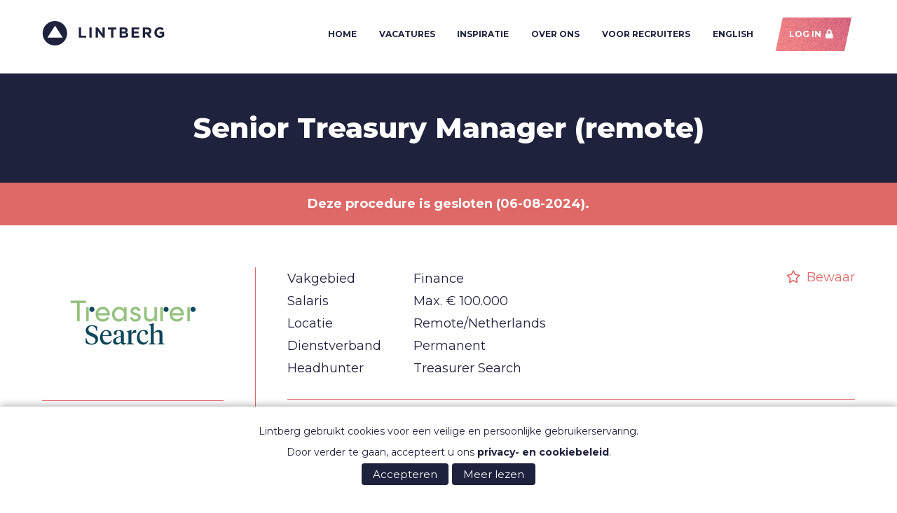

--- FILE ---
content_type: text/html
request_url: https://www.lintberg.nl/jobs/finance/senior-treasury-manager-remote-16177.html
body_size: 14897
content:
<!-- Here //--><!DOCTYPE HTML>
<!--[if lt IE 7]><html class="ie6"><![endif]-->
<!--[if IE 7]><html class="ie7"><![endif]-->
<!--[if IE 8]><html class="ie8"><![endif]-->
<!--[if gt IE 8]><!-->
<html>
<!--<![endif]-->
<head>
<meta charset="utf-8">
<title>Senior Treasury Manager (remote) (Treasurer Search)</title>

<!-- Google Tag Manager -->

<script integrity="sha256-JvWtITc2nSYmyP/v+H1EqGR5pQSGZCQHO+rXTF9ngJ8=">(function(w,d,s,l,i){w[l]=w[l]||[];w[l].push({'gtm.start':new Date().getTime(),event:'gtm.js'});var f=d.getElementsByTagName(s)[0],j=d.createElement(s),dl=l!='dataLayer'?'&l='+l:'';j.async=true;j.src='https://www.googletagmanager.com/gtm.js?id='+i+dl;f.parentNode.insertBefore(j,f);})(window,document,'script','dataLayer','GTM-MXT7W2');</script>
<!-- End Google Tag Manager -->
<meta name="viewport" content="width=device-width, initial-scale=1,maximum-scale=1.0,viewport-fit=cover" />
<link rel="preconnect" href="https://cdn.lintberg.net/" crossorigin>
<link rel="dns-prefetch" href="https://cdn.lintberg.net/" >
<style>
html, body, div, span, applet, object, iframe,
h1, h2, h3, h4, h5, h6, p, blockquote, pre,
a, abbr, acronym, address, big, cite, code,
del, dfn, em, img, ins, kbd, q, s, samp,
small, strike, strong, sub, sup, tt, var,
b, u, i, center,
dl, dt, dd, ol, ul, li,
fieldset, form, label, legend,
table, caption, tbody, tfoot, thead, tr, th, td,
article, aside, canvas, details, embed, 
figure, figcaption, footer, header, hgroup, 
menu, nav, output, ruby, section, summary,
time, mark, audio, video {
	margin: 0;
	padding: 0;
	border: 0;
	font-size: 100%;
	font: inherit;
	vertical-align: baseline;
}
/* HTML5 display-role reset for older browsers */
article, aside, details, figcaption, figure, 
footer, header, hgroup, menu, nav, section {
	display: block;
}
body {
	line-height: 1;
}
ol, ul {
	list-style: none;
}
blockquote, q {
	quotes: none;
}
blockquote:before, blockquote:after,
q:before, q:after {
	content: '';
	content: none;
}
table {
	border-collapse: collapse;
	border-spacing: 0;
}  
		
* {
  box-sizing: border-box;
}		
 
/* Main Styling */ 
 :root {font-size:62.5%;}
body {font-family: 'Montserrat', sans-serif; color:#1e223d; margin:0; padding:0; line-height:1em; }
input, textarea, button, select, button, textarea  {font-family: 'Montserrat', sans-serif; color:#1e223d;font-size:62.5%; line-height:1em;  border: 1px solid #df6967; border-radius:0 }
input:-webkit-autofill,
input:-webkit-autofill:hover, 
input:-webkit-autofill:focus, 
input:-webkit-autofill:active  {
    -webkit-box-shadow: 0 0 0 30px white inset !important; font-size:18px; font-family: 'Montserrat', sans-serif; color:#1e223d
}
select { border: 1px solid #df6967;padding: .5em; -webkit-appearance: none; border-radius:0; background: url(//cdn.lintberg.net/assets/images/angle-down-dropdown.svg) no-repeat calc(100% - 1em) 1em; background-size:1.1em 1.1em}
.row select:after { content:"V"}
button {outline: none;}

/* --- Header --- */

header { }
header h1 {font-size: 1em;line-height: 34px;text-transform: uppercase;font-weight: 700;letter-spacing: .1em;margin:1em 0 }	
header h1 a {text-indent: -9999px;background: url(//cdn.lintberg.net/assets/images/logo-lintberg.svg);background-size: 175px 35px;background-repeat: no-repeat;display: block;height: 35px;width: 175px;	}	

header { height:100%; overflow:hidden}
nav.inner { padding:2em 8em 3em 8em; vertical-align:baseline;   -webkit-transition: all 0.5s linear;
    -moz-transition: all 0.5s linear;
    -o-transition: all 0.5s linear;
    transition: all 0.5s linear;  }	
header nav {  width: 100%;}
header nav h1 { display:inline-block}
header nav ul.menu-desktop { padding:0em 1em 0em 4em;float:right}

header nav ul.menu-desktop li {display: inline;}
header nav ul.menu-desktop li a{ padding:0.5em 1.5em; color:#1e223d}
header nav ul.menu-desktop li:last-child {margin-left:2em}
header nav ul.menu-desktop li a:hover{  color:#df6967}
header .njn { background:#e57881; border-radius:1em; font-size:0.6em; color:#fff; padding:2px 4px; display:inline-block; display:none; font-family:Arial; min-width:2em; text-align:center}
header .njn { display:inline-block; position:relative;z-index:999; top:-1.2em;margin-left:-2px; ;}

.basic header nav ul.menu-desktop { padding:0em 1em 0em 3em}
.basic header nav ul.menu-desktop li a{ padding:0.5em 1.25em;}

header nav div { display:inline-block; float:right}
header nav .login { margin-top:0.75em;}
header .menu-mobile { display:none}

/* --- Header End --- */

#notifications { background:#fbf4dc;}
#notifications div { padding:1em 3em; text-align:center; font-size:1.8em; line-height:1.4em}
#notifications div em:before { content:"\f057";font-family:FontAwesome, 'Font Awesome 5 Free'; margin-right:-1em; color:#999; float:right; font-size:1.5em }

#warnings {background:#df6967;}
#warnings div {padding:1em 3em; text-align:center; font-size:1.8em; line-height:1.4em; color:#fff; font-weight:bold}


.message-container { display:none}
.message {    background: #fbf4dc;    padding: 1em;    margin: 1em 0;    text-align: center;    color: #000;    display: none;}
.inner .message {    background: none;   text-align: left; margin:0 }
.inner .message:before  {  content: "\f071" ;font-family:FontAwesome, 'Font Awesome 5 Free'; margin-right:0.5em; padding:1em 0  }
#container > .message-container, .wysiwyg .inner .message-container   { background: #fbf4dc;  }

form .error-message {}
form .error-message.error {  color:#df6967}
form ul.check-list .error-message { margin:0.5em 0}
form .radio div div.error-message { position:relative; border:0 !important; margin-top:-3.2em; margin-bottom:0.5em;margin-left:-2em;  width:160% !important; font-weight:400}
form .radio #fldTitle-error{ position:absolute}

/* --- Footer --- */

footer { padding:4em 0; }
footer  .inner {height:100%; overflow:auto}
footer p { float: right;	clear: right;	margin-top: 1em;	}	

#service-links {-moz-column-count: 2;		-moz-column-gap: 2em;		-webkit-column-count: 2;		-webkit-column-gap: 2em;		column-count: 2;		column-gap: 2em;		max-width: 50%;		float: left; 	}		
#service-links a { font-weight:bold}
	
#social-media {   float: right; margin-top:6em}
#social-media li {    float: left;    margin-left: .5em;}
#social-media a {    display: block;    background: #e57881;    width: 2em;    height: 2em;    overflow: hidden;    border: 1px solid #e57881;    color: #fff;    font-size: 1.4em;    line-height: 2em;    text-align: center;}
#social-media a:hover {background: #1e223d;   border: 1px solid #1e223d;}


/* --- Footer End --- */	


 .columns { display: flex;  width: 100%;}
 .col {  flex: 1;  }
 .inner { margin:0 auto; padding:4em 0}
 .inner {max-width:1600px; padding:0 8em}


 .inner {  min-height:30px}
 .vm { padding:6em 0; clear:both}
 .vm.inverse  {background:#1e223d}
 .vm.inverse  .inner { background:none}
 header, .vm { }
 header .inner { background:#fff}
 .content-x { background:rgba(0,0,0,0.1); display:block; min-height:30px}
 
 /* Default Big Screen */
 
a { color:#1e223d; text-decoration:none}
a:hover { color:#e57881; }
a.edit:before { content: "\f14b";}
a.close:before { content:"\f057"}

.icon:before {
    font-family: FontAwesome, 'Font Awesome 5 Free';
    padding-right: .5em;
	font-weight:600
}

strong { font-weight:600}
.inverse { color:#fff}


.ft-big-heading, #boombox h2  {  font-size:6.4rem; margin:0; line-height:0.9375em; font-weight:800}
.ft-medium-heading, .wysiwyg h1{font-size:4rem; margin:0; line-height:0.9em; font-weight:800}
.ft-small-heading,.wysiwyg h2, .wysiwyg h3,.message-box h2, .mobile-menu-cover a {font-size:3.2rem; margin:0; line-height:1em; font-weight:600}
.ft-big-text, .profile h2, #job-filter h3, #job-more h3, .wysiwyg p strong, article.headhunter h1  { font-size:2rem;  line-height:1.75em; font-weight:700}
.ft-normal-text, #boombox p, #keys p, #promo p,#job-classification, .comparison tbody td, .comparison tbody th, .wysiwyg p, .wysiwyg blockquote, .wysiwyg li, .wysiwyg address, #application,#join #error-message, div.jqi,  select, textarea, input[type=text], input[type=date], input[type=file], input[type=password],.row  , .lb-dialog p, .spotlight p.notice ,#login-box p, #profile, #profile-stats, #profile-tips, .profile .first, #candidates,  footer li,  footer p, .message, .message-box { font-size:1.8rem; line-height:1.77777777777em}
.ft-menu-item, ul.menu-desktop li a { font-size:1.4rem; margin:0; line-height:1em; text-transform:uppercase; font-weight:bold}
.ft-usp-item {font-size:1.4em; margin:0; line-height:1rem; text-transform:uppercase; font-weight:bold}

#job-description.wysiwyg h3 {margin-bottom: 1em;  font-size: 2rem; font-weight: 700;line-height: 1.777777em;}
.wysiwyg p strong { font-size:1.111111em}
.wysiwyg img { max-width:100%}

.prompt-option { margin-bottom:0.5em}
.prompt-option {text-align:center; font-size:1em;line-height:3em !important;width:auto; height:auto;min-height:2.5em; padding:0.5em 2.5em; margin-left:0.5em; display:inline-block; -webkit-transform: skewX(-12deg);  -moz-transform: skewX(-12deg);  -ms-transform: skewX(-12deg);  -o-transform: skewX(-12deg);  transform: skewX(-12deg);  background:#fff; background-size:auto; background-repeat: repeat; border:0}
.prompt-option span {color:#df6983; text-transform:uppercase; font-weight:bold; display:inline-block; -webkit-transform: skewX(12deg);  -moz-transform: skewX(12deg);  -ms-transform: skewX(12deg);  -o-transform: skewX(12deg);  transform: skewX(12deg); font-size:1.4rem}
.prompt-option:hover {-webkit-animation: gradiant-jump 1s ;-moz-animation:gradiant-jump 1s   -o-animation:gradiant-jump 1s ;  animation:gradiant-jump 1s ;} 
.prompt-option span:after { content:"\f054"; font-family:'Font Awesome 5 Free'; padding-left:0.5em;padding-right:0.5em; position:relative; display:inline-block; text-align:left; -webkit-animation: arrow-jump-out 1s ;-moz-animation:    arrow-jump-out 1s   -o-animation:arrow-jump-out 1s ;  animation:arrow-jump-out 1s;-webkit-animation-fill-mode: forwards; }
.prompt-option:hover span:after {   -webkit-animation: arrow-jump-in 1s ;-moz-animation:    arrow-jump-in 1s   -o-animation:arrow-jump-in 1s ;  animation:arrow-jump-in 1s;-webkit-animation-fill-mode: forwards;}
@-webkit-keyframes arrow-jump-in {  0%   { padding-left:0.5em;padding-right:0.5em; }  100% {padding-left:1em; padding-right:0em;rotate(350deg)  }  }	
@-webkit-keyframes arrow-jump-out {  0%   { padding-left:1em;padding-right:0em; }  100% {padding-left:0.5em;padding-right:0.5em;;rotate(350deg)  }  }

/* Angled Buttons  Start*/	

a.button, button.button { color:#fff; text-decoration:none}
.button { text-align:center; font-size:1.4rem;line-height:3em !important;width:auto; height:auto;min-height:2.5em; padding:0.5em 2.5em; margin-left:0.5em; display:inline-block; -webkit-transform: skewX(-12deg);  -moz-transform: skewX(-12deg);  -ms-transform: skewX(-12deg);  -o-transform: skewX(-12deg);  transform: skewX(-12deg);  background-image:linear-gradient(45deg,rgba(249,137,137,0.6),rgba(223,105,131,0.1)),url(//cdn.lintberg.net/assets/images/whitenoise-230x38.png),linear-gradient(45deg,#f98989,#df6983  ); background-size:auto; background-repeat: repeat; }
.button.alt, .button.cancel { background-color:#14227c; background-image:linear-gradient(45deg,rgba(249,137,137,0.3),rgba(223,105,131,0.1)),url(//cdn.lintberg.net/assets/images/whitenoise-230x38.png),linear-gradient(45deg,#14227c,#14227c  ); background-image:url(//cdn.lintberg.net/assets/images/red-noise-230x38.png),url(//cdn.lintberg.net/assets/images/blacker-noise-230x38.png),linear-gradient(45deg,#232088,#1a1777 ) }
.button.ghost { background:#fff;box-shadow:0px 0px 0px 1px  #14227c inset;  box-sizing: border-box;  }
.button.ghost span { color:#14227c}
.button span {color:#fff; text-transform:uppercase; font-weight:bold; display:inline-block; -webkit-transform: skewX(12deg);  -moz-transform: skewX(12deg);  -ms-transform: skewX(12deg);  -o-transform: skewX(12deg);  transform: skewX(12deg);}
.button:hover {-webkit-animation: gradiant-jump 1s ;-moz-animation:gradiant-jump 1s   -o-animation:gradiant-jump 1s ;  animation:gradiant-jump 1s ;} 
.button span:after { content:"\f054"; font-family:'Font Awesome 5 Free'; padding-left:0.5em;padding-right:0.5em; position:relative; display:inline-block; text-align:left; -webkit-animation: arrow-jump-out 1s ;-moz-animation:    arrow-jump-out 1s   -o-animation:arrow-jump-out 1s ;  animation:arrow-jump-out 1s;-webkit-animation-fill-mode: forwards; }
.button .cancel span:after { content:"\f055"; }
.button:hover span:after {   -webkit-animation: arrow-jump-in 1s ;-moz-animation:    arrow-jump-in 1s ;  -o-animation:arrow-jump-in 1s ;  animation:arrow-jump-in 1s;-webkit-animation-fill-mode: forwards;}
@-webkit-keyframes arrow-jump-in {  0%   { padding-left:0.5em;padding-right:0.5em; }  100% {padding-left:1em; padding-right:0em;rotate(350deg)  }  }	
@-webkit-keyframes arrow-jump-out {  0%   { padding-left:1em;padding-right:0em; }  100% {padding-left:0.5em;padding-right:0.5em;rotate(350deg)  }  }	

.button.login span:after { content:"\f023"}
.button.add span:after { content:"\f067"}
.button.cancel span:after { content:"\f00d"}
.button.empty { background:none}
.non-button {text-align:center; font-size:1.4em;line-height:3em !important;width:auto; height:auto;min-height:2.5em; padding:0.5em 0em; display:inline-block;}
 button.button { border:0; cursor: pointer; font-size:14px}

.jqibutton { font-weight:700; font-size:1em; text-transform:uppercase; border:1px solid #111; padding:0.5em 2em}

 .xangled-8 { overflow:hidden; -webkit-transform: skewX(-8deg)  -moz-transform: skewX(-8deg);  -ms-transform: skewX(-8deg);  -o-transform: skewX(-8deg);  transform: skewX(-8deg); }
 .xangled-8 .inside { -webkit-transform: skewX(8deg);  -moz-transform: skewX(8deg);  -ms-transform: skewX(8deg);  -o-transform: skewX(8deg);  transform: skewX(8deg);}
 .angled-8 .inside {  overflow:hidden; -webkit-clip-path:  polygon(51px 0%, 100% 0, calc(100% - 51px) 100%, 0% 100%); clip-path:  polygon(51px 0%, 100% 0, calc(100% - 51px) 100%, 0% 100%);}

#dialog {display:none; z-index:9999 }
#dialog-overlay { position:fixed; width:100%; height:100%;background:#000; background:rgba(0,0,0,0.7); left:0; top:0; z-index:10000; }
#dialog-box { position:absolute; width:100%; height:100%;left:0; top:0; z-index:10001}

#helper { display:none}


.lb-dialog { border-radius:0em ; background: #fff; margin:6em auto; max-width:64em;/* font-size:0.8em*/ }
.lb-dialog input[type=text],.lb-dialog input[type=date], .lb-dialog textarea,.lb-dialog input[type="file"], .lb-dialog input[type="password"] { width:95%; padding:0.5em;  color:#666; margin-bottom:1em; font-size:1em }
.lb-dialog input[type=password] { width:70%}
.lb-dialog input[type=date] { width:47.5%}
.lb-dialog  input[type="file"] {width: 0.1px;    height: 0.1px;    opacity: 0;    overflow: hidden;    position: absolute;    z-index: -1;}
/*f093*/
.lb-dialog select {color:#666}
.lb-dialog textarea {min-height:8em;}
.lb-dialog .header {  background:#1e223d; }
.lb-dialog .header h1 {  color:#fff; font-size:2.5em; padding:1.2em; font-weight:200; }
.lb-dialog h2 { font-weight:700; }
.lb-dialog p { border-bottom:1px solid #eee; margin-bottom:1em; padding-bottom:1em}
.lb-dialog td {  }
.lb-dialog  .row { padding-left:10em; margin-bottom:0.25em }
.lb-dialog  .row.faux-label {min-height:2.5em; position:relative; margin-left:10em} 
.lb-dialog  .row.faux-label span {display:block; width:10em} 
.lb-dialog  label { display:block; font-weight:normal; padding:0.34em 0; float:left; margin-left:-10em; }
.lb-dialog  .check-list label { float:none; margin-left:0em; }
.lb-dialog  label.error { display:block; font-weight:normal; padding:0.5em 0; float:none; margin-left:0;color:#D40000 }
.lb-dialog  label.upload { margin-left:0; float:none; border:1px solid #df6967; padding:0.5em; display:inline-block} 
.lb-dialog .content { padding:3em 3em 3em 3em;}
.lb-dialog .control { margin-top:1em; padding-left:0}
.lb-dialog .control button { margin-right:1em}
.lb-dialog  select {  margin-bottom: 1em; font-size:1em; max-width:100%; min-width:30%}

#dialog-box .message { }
#dialog-box .message-container { position: relative; height:60px; display:none}
#dialog-box .message-container .message  {position: absolute; width:94%; margin:0; display:block}

#signin .message { font-size:1.4em;}
#signin .message-container { position: relative; height:60px; display:none;  margin:0em auto 2em auto; padding:0.5em }
#signin .message-container .message  {position: absolute;display:block; width:94%}


article.headhunter { border:1px solid #ccc;  padding:1em; padding-left:220px; overflow:auto; height:100%; position:relative; margin:2em 0}

article.headhunter figure { margin-left:-200px; float:left; text-align:center; }
article.headhunter figure img { text-align:center; position:relative; margin:0 auto}
article.headhunter div { border-left:1px solid #ccc; text-align:left !important; padding:0 2em; height:100%}
article.headhunter h1 { margin:0 }
article.headhunter h1 a { color:#000}
article.headhunter div p { margin-left:0!important; margin-right:0!important; line-height:1.8em !important}

.lb-dialog input[type=text].date-field {width:7em}
 
.lined { position: relative;
    text-align: center;
    text-transform: uppercase;
    z-index: 1;
    color: #666; margin-top:0em; padding-bottom:3em}
	
.lined:after {
    border-bottom: 1px solid #df6967;
    content: "";
    margin: 0 auto;
    position: absolute;
    top: 45%;
    left: 0;
    right: 0;
    width: 100%;
    z-index: -1;
}
.lined  span { display:none}

 
 @media screen and (max-width: 1600px) {
   .inner {width:100%;padding-left: 6em !important; padding-right: 6em !important}

 }
 /* Menu won't fit beyond) */
 @media screen and (max-width: 1366px) {
   header nav ul.menu-desktop {padding: 0.5em 1em 0em 4em}
   header nav ul.menu-desktop li a{ padding:0.5em 1.2em; font-size:1.2rem}
 }

 @media screen and (max-width: 1200px) {
	:root {font-size:55.5555555%}
	header nav ul.menu-desktop {padding: 0.75em 1em 0em 2em}	
 }  
  
 @media screen and (max-width: 1024px) {
	#container { padding-top:67px} 
    nav.inner { padding:1em 6em 1.5em 6em !important}
	nav.inner .inner { padding:0 3em !important}
	header { }
	header nav { position: fixed; z-index:999; width:100%;    overflow: hidden; 	-webkit-box-shadow: 0px 2px 5px 2px rgba(0,0,0,0.15);
	-moz-box-shadow: 0px 2px 5px 2px rgba(0,0,0,0.15);
	box-shadow: 0px 2px 5px 2px rgba(0,0,0,0.15);	
}
	header h1 a {background-size: 140px 28px;height: 28px;width: 140px	}
	header nav ul.menu-desktop, header  div.menu-buttons { display:none}	
	header  .menu-mobile{ display:inline-block}
	.menu-mobile input:checked ~ .mobile-menu-cover	{	transform: scale(1.0, 1.0);	opacity: 1;	} 
	.menu-mobile{	display: block;		position: fixed;		top: 2.75em;	right: 6em;		z-index: 9998;		-webkit-user-select: none;		user-select: none;		}
	.menu-mobile input	{	display: block;	width: 40px;	height: 32px;	position: absolute;	top: -7px;	left: -5px;		cursor: pointer;		opacity: 0; /* hide this */	z-index: 2; /* and place it over the hamburger */		-webkit-touch-callout: none;	}
	.menu-mobile span.bm	{	display: block;	width: 33px;	height: 3px;	margin-bottom: 6px;	position: relative;		background: #e57881;	border-radius: 2px;		z-index: 1;		transform-origin: 4px 0px;		transition: transform 0.5s cubic-bezier(0.77,0.2,0.05,1.0),background 0.5s cubic-bezier(0.77,0.2,0.05,1.0),opacity 0.55s ease;	}
	.menu-mobile span.bm:first-child	{	transform-origin: 0% 0%;}
	.menu-mobile span.bm:nth-last-child(2)	{	transform-origin: 0% 100%;	}
	.menu-mobile input:checked ~ span.bm	{	opacity: 1;	transform: rotate(45deg) translate(-2px, 0px);	background: #e57881;}
	.menu-mobile input:checked ~ span.bm:nth-last-child(3)	{	opacity: 0;	transform: rotate(0deg) scale(0.2, 0.2);	}
	.menu-mobile input:checked ~ span.bm:nth-last-child(2)	{	opacity: 1;	transform: rotate(-45deg) translate(0, 0px);	}
	.menu-mobile .mobile-menu-cover	{width:100%; height:100%; background:#fff; position: fixed;left:0; top:58px; right:0; bottom:0;z-index:9999;-webkit-font-smoothing: antialiased;/* to stop flickering of text in safari */		transform-origin: 0% 0%;	transform: translate(100%, 0);		transition: transform 0.5s cubic-bezier(0.77,0.2,0.05,1.0);		}
	
	.mobile-menu-cover .button { font-size:14px}
	.mobile-menu-cover { padding:3em 0}
	.mobile-menu-cover li { margin:3em 0}
	.mobile-menu-cover a { font-weight:800}
	.menu-mobile > .njn {display:none}
	header .mobile-menu-cover .njn { margin:0; position:relative; float:none; font-size:1em; color:#e57881; background:none; box-shadow:none; margin:0; top:0}
	header .mobile-menu-cover .njn:before { content:"("}
	header .mobile-menu-cover .njn:after { content:")"}	
 } 
  
 @media screen and (max-width: 960px) {

article.headhunter { padding-left:1em}
article.headhunter figure { margin-left:0em; float:none; text-align:center; }
article.headhunter div { border:0; border-top:1px solid #ccc; text-align: !important; padding:1em 0}
 }  
 
 @media screen and (max-width: 768px) {
	:root {font-size:52.08333333%}
	#container { padding-top:60px} 
	.inner {padding:0 3em !important}
    nav.inner { padding:1em 6em 1.5em 3em !important}	
	header h1 a {	background-size: 120px 24px;height: 24px;width: 120px;}	
	.menu-mobile{top: 2.5em;	right: 3em;		}
	.menu-mobile span.bm {width: 27px;	height: 3px;	margin-bottom: 4px;}
	.menu-mobile input:checked ~ span.bm {	transform: rotate(45deg) translate(-2px, 0px) }

	.lb-dialog label {
		float: none;
		margin-left: 0;
		padding-bottom: 0;
	}	
	.lb-dialog .row { padding-left:0}
	.lb-dialog  .row.faux-label { margin-left:0em} 
	.lb-dialog button.button {font-size:12px}

 }   
 
 @media screen and (max-width: 640px) {
	:root {font-size:48.611111111%}
	
	#container { padding-top:60px} 
	#service-links {-moz-column-count:1;		-moz-column-gap: 0;		-webkit-column-count: 1;		-webkit-column-gap: 0;		column-count: 1;		column-gap: 0;		max-width: 100%;		float: none; 	}		
	#social-media {   float: right; margin-top:-8.5em}
	footer p { margin-top:-1.7em; clear:none}

	.button { padding:0.5em 2em}
	.button span:after { -webkit-animation:none !important;-moz-animation: none !important; -o-animation:none !important;  animation:none !important; padding-right:0 }
	.button:hover span:after {   -webkit-animation:none !important;-moz-animation:none !important;  -o-animation:none !important;  animation:none !important;}	
	
  }
 
  @media screen and (max-width: 320px) {
	:root {font-size:41.66666%}
		#container { padding-top:48px} 
  }
 
 @media  (-webkit-min-device-pixel-ratio: 2), (min-resolution: 192dpi) { 
    /* Retina-specific stuff here */

} 
 
/* Responsive Structures End */ 


#boombox { background:#1e223d;  background-position:  center top;}	
#boombox .inner { padding-top:3em !important; padding-bottom:2em !important}
#boombox h2 { width:6.5em; margin:0 }
#boombox  p { width:24em; margin:1em 0}	
#boombox a { color:#fff; text-decoration:underline}

#boombox.hard-split {min-height:200px;background: linear-gradient(98deg, rgba(30,34,61,1) 0%, rgba(30,34,61,1) 50%, rgba(255,255,255,0) 50.1%),url(//cdn.lintberg.net/assets/images/header-v5.440.jpg) right center }
#boombox.hard-split h3 { width:40%}
#boombox.hard-split p { width:40%}
#boombox.hard-split .inner { padding-top:4em; padding-bottom:4em}

#boombox.hard-split-v2 {min-height:200px;background: linear-gradient(98deg, rgba(30,34,61,1) 0%, rgba(30,34,61,1) 53%, rgba(255,255,255,0) 53.1%),url(//cdn.lintberg.net/assets/images/header-lookout-440.jpg)   no-repeat right center /cover, #1e223d  }
#boombox.hard-split .inner { padding-top:4em; padding-bottom:4em}

#boombox.hard-split-v2 h3 { width:35%}
#boombox.hard-split-v2 p { width:40%}
#boombox.hard-split-v2 .inner { padding-top:4em; padding-bottom:4em}


#boombox.centered { text-align:center}
#boombox.centered h3 { width:70%; margin:0 auto}
#boombox.centered p { width:80%; margin:0 auto}

#boombox.login {background:  linear-gradient(90deg, rgba(30,34,61,0.75) 20%, rgba(30,34,61,0) 70%), center top url(//cdn.lintberg.net/assets/images/header-v2.jpg), #1e223d }
#boombox.login .inner { padding-top:2em}
#boombox.login article { padding: 2em 0em;}
#boombox.login .button { margin-right:2.5em}

#boombox.recruiters {background:  linear-gradient(90deg, rgba(30,34,61,0.95) 20%, rgba(30,34,61,0) 70%), right top url(//cdn.lintberg.net/assets/images/header-universe-1920.jpg), #1e223d }
#boombox.recruiters .inner { padding-top:2em}
#boombox.recruiters article { padding: 2em 0em;}
#boombox.recruiters .button { margin-right:2.5em}


#boombox article label { display:none}
#boombox article .remember label { display:inline-block}
#boombox article input[type=text], #boombox article input[type=password] { border:1px solid #e57881; background:#fff; padding:0.5em 1em; font-size:18px; width:360px}

#boombox article p { width:100%}
#boombox article p.forgot { font-size:10px; margin-top:1.6em} 

#boombox articlex {  background: rgba(249,137,137,0.6)}



#paralax {
background:url('//cdn.lintberg.net/assets/images/boombox-animated-v2-1920.jpg');  background-position:  center top; 
}

#paralax-scape {
background:url('//cdn.lintberg.net/assets/images/boombox-animated-city-v2-1920.png');  background-position:  center top; 
}
@media screen and (-webkit-min-device-pixel-ratio:0) { 
	 @supports (-webkit-appearance:none) {
		#paralax-scape {background:url('//cdn.lintberg.net/assets/images/boombox-animated-city-v2-1920.webp');   background-position:  center top;
		}
	 }              
}


#paralax-1 {
   background-position:  center top; 
   -webkit-animation: paralax 10s linear infinite;
   -moz-animation: paralax 10s linear infinite;
   -o-animation: paralax 10s linear infinite;
    animation: paralax 10s linear infinite;
	animation-fill-mode: both;
}

#paralax-2 {
	background-image:url('//cdn.lintberg.net/assets/images/boombox-animated-elevator-v2-1-1920.png'); 
   background-position: center -800px;
   background-repeat:no-repeat;
   -webkit-animation: paralax2 24s linear infinite;
   -moz-animation: paralax2 42s linear infinite;
   -o-animation: paralax2 42s linear infinite;
    animation: paralax2 24s linear infinite;
	animation-fill-mode: both;
}

#paralax-3 {
	background-image:url('//cdn.lintberg.net/assets/images/boombox-animated-elevator-v2-2-1920.png'); 
   background-position: center -800px;
   background-repeat:no-repeat;
   -webkit-animation: paralax3 28s linear infinite;
   -moz-animation: paralax3 28s linear infinite;
   -o-animation: paralax3 28s linear infinite;
    animation: paralax3 28s linear infinite;
	animation-fill-mode: both;
}

#paralax-4 {
	background-image:url('//cdn.lintberg.net/assets/images/boombox-animated-capsule-v3-2-1920.png'); 
   background-position: 1920px -50px;
   background-repeat:no-repeat;
   background-size:1945px 850px;
   -webkit-animation: paralax4 10s linear infinite;
   -moz-animation: paralax4 10s linear infinite;
   -o-animation: paralax4 10s linear infinite;
    animation: paralax4 10s linear infinite;
	animation-fill-mode: both;
	animation-delay: 10s;
}

#paralax-5 {
	/*background-image:url('//cdn.lintberg.net/assets/images/boombox-animated-capsule-v3-1-1920.png'); 
   background-position: 2048px -50px;
   background-repeat:no-repeat;
   -webkit-animation: paralax3 21s linear infinite;
   -moz-animation: paralax5 21s linear infinite;
   -o-animation: paralax5 21s linear infinite;
    animation: paralax5 21s linear infinite;
	animation-fill-mode: both;*/
}

@keyframes paralax {
  0% { background-image: none}
  10%  {background-image:url('//cdn.lintberg.net/assets/images/boombox-animated-lights-1-1920.png');   }
  20%  { background-image:url('//cdn.lintberg.net/assets/images/boombox-animated-lights-2-1920.png');  }
  30% { background-image:url('//cdn.lintberg.net/assets/images/boombox-animated-lights-3-1920.png'); }
  40% { background-image:none} 
  50%  { background-image:url('//cdn.lintberg.net/assets/images/boombox-animated-lights-1-1920.png'); }
  55%  { background-image:url('//cdn.lintberg.net/assets/images/boombox-animated-lights-3-1920.png');  }
  60%  { background-image:url('//cdn.lintberg.net/assets/images/boombox-animated-lights-2-1920.png');  }
  65%  { background-image:url('//cdn.lintberg.net/assets/images/boombox-animated-lights-1-1920.png');  }
  75%  { background-image:url('//cdn.lintberg.net/assets/images/boombox-animated-lights-3-1920.png');  }
  80%  { background-image:url('//cdn.lintberg.net/assets/images/boombox-animated-lights-2-1920.png');}
  85% { background-image: none}
  100% { background-image: none}
}
@-o-keyframes paralax{
  0% { background-image: none}
  10%  {background-image:url('//cdn.lintberg.net/assets/images/boombox-animated-lights-1-1920.png');   }
  20%  { background-image:url('//cdn.lintberg.net/assets/images/boombox-animated-lights-2-1920.png');  }
  30% { background-image:url('//cdn.lintberg.net/assets/images/boombox-animated-lights-3-1920.png'); }
  40% { background-image:none} 
  50%  { background-image:url('//cdn.lintberg.net/assets/images/boombox-animated-lights-1-1920.png'); }
  55%  { background-image:url('//cdn.lintberg.net/assets/images/boombox-animated-lights-3-1920.png');  }
  60%  { background-image:url('//cdn.lintberg.net/assets/images/boombox-animated-lights-2-1920.png');  }
  65%  { background-image:url('//cdn.lintberg.net/assets/images/boombox-animated-lights-1-1920.png');  }
  75%  { background-image:url('//cdn.lintberg.net/assets/images/boombox-animated-lights-3-1920.png');  }
  80%  { background-image:url('//cdn.lintberg.net/assets/images/boombox-animated-lights-2-1920.png');}
  85% { background-image: none}
  100% { background-image: none}
}
@-moz-keyframes paralax{
  0% { background-image: none}
  10%  {background-image:url('//cdn.lintberg.net/assets/images/boombox-animated-lights-1-1920.png');   }
  20%  { background-image:url('//cdn.lintberg.net/assets/images/boombox-animated-lights-2-1920.png');  }
  30% { background-image:url('//cdn.lintberg.net/assets/images/boombox-animated-lights-3-1920.png'); }
  40% { background-image:none} 
  50%  { background-image:url('//cdn.lintberg.net/assets/images/boombox-animated-lights-1-1920.png'); }
  55%  { background-image:url('//cdn.lintberg.net/assets/images/boombox-animated-lights-3-1920.png');  }
  60%  { background-image:url('//cdn.lintberg.net/assets/images/boombox-animated-lights-2-1920.png');  }
  65%  { background-image:url('//cdn.lintberg.net/assets/images/boombox-animated-lights-1-1920.png');  }
  75%  { background-image:url('//cdn.lintberg.net/assets/images/boombox-animated-lights-3-1920.png');  }
  80%  { background-image:url('//cdn.lintberg.net/assets/images/boombox-animated-lights-2-1920.png');}
  85% { background-image: none}
  100% { background-image: none}
}
@-webkit-keyframes paralax{
  0% { background-image: none}
  10%  {background-image:url('//cdn.lintberg.net/assets/images/boombox-animated-lights-1-1920.png');   }
  20%  { background-image:url('//cdn.lintberg.net/assets/images/boombox-animated-lights-2-1920.png');  }
  30% { background-image:url('//cdn.lintberg.net/assets/images/boombox-animated-lights-3-1920.png'); }
  40% { background-image:none} 
  50%  { background-image:url('//cdn.lintberg.net/assets/images/boombox-animated-lights-1-1920.png'); }
  55%  { background-image:url('//cdn.lintberg.net/assets/images/boombox-animated-lights-3-1920.png');  }
  60%  { background-image:url('//cdn.lintberg.net/assets/images/boombox-animated-lights-2-1920.png');  }
  65%  { background-image:url('//cdn.lintberg.net/assets/images/boombox-animated-lights-1-1920.png');  }
  75%  { background-image:url('//cdn.lintberg.net/assets/images/boombox-animated-lights-3-1920.png');  }
  80%  { background-image:url('//cdn.lintberg.net/assets/images/boombox-animated-lights-2-1920.png');}
  85% { background-image: none}
  100% { background-image: none}
}

@keyframes paralax2 {
  0% {   background-position: center 600px; animation-timing-function: cubic-bezier(0,0,0.1,1);}
  10%  { background-position: center top; animation-timing-function: cubic-bezier(0, 0,0.1,1); }
  50%  { background-position: center top;animation-timing-function: cubic-bezier(0.42,0,1,1); }
  85% {  background-position: center -800px;animation-timing-function: cubic-bezier(0.42,0,1,1); }
  100% {  background-position: center -800px;}
}
@keyframes paralax2-1600 {
  0% {   background-position: -224px 600px; animation-timing-function: cubic-bezier(0,0,0.1,1);}
  10%  { background-position: -224px top; animation-timing-function: cubic-bezier(0, 0,0.1,1); }
  40%  { background-position: -224px top;animation-timing-function: cubic-bezier(0.42,0,1,1); }
  75% {  background-position: -224px -800px;animation-timing-function: cubic-bezier(0.42,0,1,1); }
  100% {  background-position: -224px -800px;}
}
@keyframes paralax2-768 {
  0% {   background-position: -224px 200px;background-size:1945px 850px; }
  50% {   background-position: -224px -200px; background-size:1945px 850px; }
  75% {   background-position: -224px -500px; background-size:1945px 850px; }
  100% {  background-position: -224px -1200px; background-size:1945px 850px }
}
@keyframes paralax2-640 {
  0% {   background-position: right 640px}
  50% {   background-position: right -200px }
  75% {   background-position: right -500px}
  100% {  background-position: right -1200px }
}

@keyframes paralax3 {
  0% {   background-position: center 600px; animation-timing-function: cubic-bezier(0,0,0.1,1);}
  5% {   background-position: center 600px; animation-timing-function: cubic-bezier(0,0,0.1,1);}
  20%  { background-position: center top; animation-timing-function: cubic-bezier(0, 0,0.1,1); }
  50%  { background-position: center top;animation-timing-function: cubic-bezier(0.42,0,1,1); }
  95% {  background-position: center -800px;animation-timing-function: cubic-bezier(0.42,0,1,1); }
  100% {  background-position: center -800px;}
}
@keyframes paralax4 {
  0% {   background-position: 1920px 50px;}
  30% {   background-position: -1920px 50px; }
  100% {   background-position: -1920px 50px; }
}
@keyframes paralax5 {
  0% {   background-position: 3840px -50px}
  25% {   background-position: 3840px -50px}
  35% {   background-position: -1920px -50px;}
  100% {   background-position: -1920px -50px;}  
}
@keyframes paralax5-1200 {
  0% {   background-position: 2400px -100px}
  25% {   background-position: 2400px -100px}
  35% {   background-position: -2400px -100px;}
  100% {   background-position: -2400px -100px;}  
}
/*
@-webkit-keyframes paralax2{
  0% {top:800px;}
  50%  { top:-800px; }
  100% { top:0;}
}*/

@media screen and (max-width: 1600px) {
	#paralax {
	background:url('//cdn.lintberg.net/assets/images/boombox-animated-v2-1600.jpg');  background-position:  left top; 
	}
	#paralax-scape {
	background:url('//cdn.lintberg.net/assets/images/boombox-animated-city-v2-1600.png');  background-position:  left top; 
	}
	#paralax-1 {
	   background-position:  -224px top; 
	   -webkit-animation: paralax 10s linear infinite;
	   -moz-animation: paralax 10s linear infinite;
	   -o-animation: paralax 10s linear infinite;
		animation: paralax 10s linear infinite;
		animation-fill-mode: both;
	}

	#paralax-2 {
	   background-position: -224px -800px;
	   -webkit-animation: paralax2-1600 16s linear infinite;
	   -moz-animation: paralax2-1600 16s linear infinite;
	   -o-animation: paralax2-1600 16s linear infinite;
		animation: paralax2-1600 16s linear infinite;
	}
	#paralax-3 {
	  background:none;
	  -webkit-animation: none !important;
	  -moz-animation: none !important;
	  -o-animation: none !important;
	  animation: none !important;	
	}
}
@media screen and (-webkit-min-device-pixel-ratio:0) and (max-width: 1600px) { 
	 @supports (-webkit-appearance:none) {
		#paralax-scape {
		background:url('//cdn.lintberg.net/assets/images/boombox-animated-city-v2-1600.webp');background-position:  left top; 
		}
	 }              
}


@media screen and (max-width: 1366px) {
	#boombox.login {background:  linear-gradient(90deg, rgba(30,34,61,0.75) 20%, rgba(30,34,61,0) 70%), left top url(//cdn.lintberg.net/assets/images/header-v2.jpg), #1e223d }
}

@media screen and (max-width: 1200px) {
    #boombox.recruiter {background:  linear-gradient(90deg, rgba(30,34,61,0.85) 20%, rgba(30,34,61,0) 70%), right top url(//cdn.lintberg.net/assets/images/header-universe-1200.jpg), #1e223d }	
	#paralax {	background:url('//cdn.lintberg.net/assets/images/boombox-animated-v2-1200.jpg'); 	}
	#paralax-5 {
	   -webkit-animation: paralax5-1200 21s linear infinite;
	   -moz-animation: paralax5-1200 21s linear infinite;
	   -o-animation: paralax5-1200 21s linear infinite;
		animation: paralax5-1200 21s linear infinite;
		animation-fill-mode: both;
	}

}  
  
@media screen and (max-width: 1024px) {

}
  
@media screen and (max-width: 960px) {
#boombox {  }	
#paralax {background:url('//cdn.lintberg.net/assets/images/boombox-animated-v2-960.jpg'); }
#boombox.hard-split-v2 h3 { width:50%}
#boombox.hard-split-v2 p { width:50%}
#boombox.login {background:  linear-gradient(90deg, rgba(30,34,61,0.75) 20%, rgba(30,34,61,0) 70%), left top url(//cdn.lintberg.net/assets/images/boombox-960.jpg), #1e223d }	
#boombox.recruiter {background:  linear-gradient(90deg, rgba(30,34,61,0.85) 20%, rgba(30,34,61,0) 70%), right top url(//cdn.lintberg.net/assets/images/header-universe-960.jpg), #1e223d }	
#boombox.recruiters{background-position-x:80%}
}  
 
@media screen and (max-width: 768px) {
	#paralax-2 {
	   -webkit-animation: paralax2-768 48s linear infinite;
	   -moz-animation: paralax2-768 48s linear infinite;
	   -o-animation: paralax2-768 48s linear infinite;
		animation: paralax2-768 48s linear infinite;
		animation-fill-mode: both;
	}
	
	
}   
 
@media screen and (max-width: 640px) {
#boombox { background:#1e223d;/*background:linear-gradient(90deg, rgba(30,34,61,0.9) 20%, rgba(30,34,61,0.1) 60%), url('//cdn.lintberg.net/assets/images/boombox-640.jpg') right top / cover */}	
#boombox.login {background:  linear-gradient(90deg, rgba(30,34,61,0.75) 20%, rgba(30,34,61,0) 70%), left top url(//cdn.lintberg.net/assets/images/boombox-640.jpg), #1e223d }	
#boombox.recruiter {background:  linear-gradient(90deg, rgba(30,34,61,0.85) 20%, rgba(30,34,61,0) 70%), right top url(//cdn.lintberg.net/assets/images/header-universe-640.jpg), #1e223d }	
#paralax { background:linear-gradient(90deg, rgba(30,34,61,0.9) 20%, rgba(30,34,61,0.1) 60%),url('//cdn.lintberg.net/assets/images/boombox-animated-v2-640.jpg') right top / cover; }
#paralax-2 {
	background-image:url('//cdn.lintberg.net/assets/images/boombox-animated-elevator-v2-1-640.png'); 
   background-position: right top;
   background-repeat:no-repeat;
   background-size:cover;
   -webkit-animation: paralax2-640 36s linear infinite;
   -moz-animation: paralax2-640 36s linear infinite;
   -o-animation: paralax2-640 36s linear infinite;
    animation: paralax2-640 36s linear infinite;
	animation-fill-mode: both;
	animation-delay: -4s;
}
#paralax-scape { background:none}
#paralax-1,#paralax-3,#paralax-4,#paralax-5 {
	  background:none;
	  -webkit-animation: none !important;
	  -moz-animation: none !important;
	  -o-animation: none !important;
	  animation: none !important;	
	}

#boombox h2 { width:60% }
#boombox  p { width:60%}	
#boombox.hard-split-v2 { background:#1e223d }
#boombox.hard-split-v2 h3 { width:90%}
#boombox.hard-split-v2 p { width:90%}
#boombox  a.button { margin:1em 0}
#boombox.login .button { margin-right:2em}
	
#boombox article input[type=text], #boombox article input[type=password] {width:80%}

}

@media screen and (max-width: 540px) {
#boombox h2 { width:70% }
#boombox  p { width:70%}	
#boombox  p:last-child { width:100%}	
}

 
@media screen and (max-width: 375px) {
#paralax { background:linear-gradient(90deg, rgba(30,34,61,0.9) 20%, rgba(30,34,61,0.1) 60%),url('//cdn.lintberg.net/assets/images/boombox-animated-v2-375.jpg') right top / cover; }

@media screen and (max-width: 360px) {
#boombox { /*background:linear-gradient(90deg, rgba(30,34,61,0.9) 40%, rgba(30,34,61,0.1) 80%), url('//cdn.lintberg.net/assets/images/boombox-360.jpg') right top / cover */}	
#boombox h2 { width:90% }
#boombox  p { width:90%}	
#boombox  p:last-child { width:100%}	
#boombox article input[type=text], #boombox article input[type=password] {width:100%}
#boombox  .button { font-size:12px}
}
 
@media (-webkit-min-device-pixel-ratio: 2), (min-resolution: 192dpi) { 

} 

</style>
<link rel="apple-touch-icon-precomposed" sizes="57x57" href="//static.lintberg.net/assets/images/apple-touch-icon-57x57-precomposed.png" />
<link rel="apple-touch-icon-precomposed" sizes="72x72" href="//static.lintberg.net/assets/images/apple-touch-icon-72x72-precomposed.png" />
<link rel="apple-touch-icon-precomposed" sizes="114x114" href="//static.lintberg.net/assets/images/apple-touch-icon-114x114-precomposed.png" />
<link rel="apple-touch-icon-precomposed" sizes="144x144" href="//static.lintberg.net/assets/images/apple-touch-icon-144x144-precomposed.png" />
<link rel="icon" type="image/x-icon" href="/favicon.ico" />
<meta name="robots" content="noarchive" />
<meta name="keywords" content=", Senior Treasury Manager (remote), 200, Treasurer Search, Remote/Netherlands, Netherlands" />
<meta name="description" content="The organisation

Our client is a private equity owned company specialized in providing health care services. The company has grown a lot in recent years through M&amp;A of smaller health care ..." />
</head>
<body class="non-member">
<!-- Google Tag Manager (noscript) -->
<noscript><iframe src="https://www.googletagmanager.com/ns.html?id=GTM-MXT7W2" height="0" width="0" style="display:none;visibility:hidden"></iframe></noscript>
<!-- End Google Tag Manager (noscript) -->
<header>
	<nav class="inner">
		<h1><a href="/">Lintberg - &euro;100k+ vacatures</a></h1>
		<ul class="menu-desktop">
			        <li><a href="/">Home</a></li>
		<li><a href="/vacatures/">Vacatures</a></li>	 
        <li><a href="/inspiratie/">Inspiratie</a></li>   		
        <li><a href="/over-ons/">Over ons</a></li>
        <li><a href="/recruiters/">Voor recruiters</a></li>	
        <li><a href="https://www.lintberg.com">English</a></li>				
		<li><a href="/login/" class="button login"><span>Log in</span></a></li>		
		</ul>


	</nav>
	<div class="menu-mobile">

		<input type="checkbox" name="menu-control" id="menu-control" />

		<span class="bm"></span>
		<span class="bm"></span>
		<span class="bm"></span>

			<div class="mobile-menu-cover" style="opacity:0">
				<div class="inner">
				<ul>
					        <li><a href="/">Home</a></li>
		<li><a href="/vacatures/">Vacatures</a></li>	 
        <li><a href="/inspiratie/">Inspiratie</a></li>   		
        <li><a href="/over-ons/">Over ons</a></li>
        <li><a href="/recruiters/">Voor recruiters</a></li>	
        <li><a href="https://www.lintberg.com">English</a></li>				
		<li><a href="/login/" class="button login"><span>Log in</span></a></li>							
				</ul>
				</div>
			</div>
		</div>	
</header>
<div id="container">


<main>
  	<section class="spotlight inverse vm">  
		<div class="inner">
			<h1 class="ft-medium-heading">Senior Treasury Manager (remote)</h1>	
		</div>
	</section>	
	<section id="warnings"><div><em>Deze procedure is gesloten (06-08-2024).</em></div></section>
<section class="job-details vm">
	<div class="inner">
		<section class="column-narrow">
			<div id="job-logo" class="bound">
				<a href="/jobs/by/treasurer-search/" class="logo-rercuiter" title="Treasurer Search"><img src="//cdn.lintberg.net/public/image/logo-treasurer-search.gif" alt="Treasurer Search" /></a>
			</div>
		</section>
		<section class="column-wide ">		
			<div id="job-classification"  class="bound">		
				<dl>	
					<dt>Vakgebied</dt> <dd>Finance </dd>	
					<dt>Salaris</dt> <dd>Max. € 100.000</dd>					
					<dt>Locatie</dt> <dd>Remote/Netherlands</dd>				
					<dt>Dienstverband</dt> <dd>Permanent</dd>					
					<dt>Headhunter</dt> <dd>Treasurer Search</dd>					
				</dl>	
				<div class="save-actions"><a href="/do/job/store/16177/" class="icon save" data-original="Bewaar" data-saved="Bewaard"><i class="far fa-star"></i><span>Bewaar</span></a></div>
			</div>
		</section>
		<section class="column-narrow clear">		
			<div id="job-location" class="bound">
				<div id="job-map" data-home="" data-geo-lat="52.132633"  data-geo-lng="5.291266"></div>
			</div>
			<div id="job-more" class="wysiwyg">
				<h3>Meer € 100K+ vacatures</h3>
				<ul>
					<li><a href="/vacatures/finance/">in dit vakgebied</a></li>
					<li><a href="/vacatures/salaris/100k--150k-per-annum/">met dit salaris</a></li>
					<li><a href="/vacatures/regio/netherlands/">in deze regio</a></li>
				</ul>				
			</div>	
		</section>
		<section class="column-wide">
			<div id="job-description" class="bound wysiwyg">
				<h3>The organisation</h3>

<p>Our client is a private equity owned company specialized in providing health care services. The company has grown a lot in recent years through M&amp;A of smaller health care centers and are currently operating across 10+ countries. They are focused on long-term value-creation with a stable and supportive family shareholder base.</p>

<h3>The position</h3>

<p>Exciting Senior Treasury Manager position in a small treasury team responsible for managing and improving global treasury activities. Tasks in including cash &amp; liquidity, FX hedging &amp; funding. Excellent career opportunities! Remote/Netherlands (HQ in Spain).</p>

<h3>Tasks &amp; responsibilities</h3>

<p>As Senior Treasury Manager you are reporting directly to the Treasury Director. You combine operational tasks with strategy development and are responsible for:</p>

<ul>
	<li>managing the groups cash &amp; liquidity;</li>
	<li>proposing financial solutions for the group;</li>
	<li>assisting the Treasury Director in group (re)financing activities;</li>
	<li>Building relationships with (international) Tax/Legal/FP&amp;A teams;</li>
	<li>communicate with internal and external stakeholders.</li>
</ul>

<p>Our client is looking for long term employment as you will be trained to succeed the current Treasury Director in 3-5 years.&nbsp;</p>

<h3>Candidate profile</h3>

<p>As the ideal candidate you hold a relevant BSc/MSc degree and 8+ years treasury experience in large multinational companies. You thrive working in a fast paced &amp; changing environment and are able to take ownership and drive innovation within the treasury department. As this is a remote position, it&#39;s important you are able to work independently. You also have excellent communication skills that help you build consensus and create collaborative relationships.&nbsp;</p>

<h3>The offer</h3>

<p>The salary indication for this role is &euro;80.000 - &euro;100.000 per year. As this is a highly confidential search, we will only share the name of the company after presenting you at our client &aacute;nd there is an invite for a first interview. You will also be asked to sign a non-disclosure agreement before going into the interviews.</p>

<p><u>Location</u><br />
This function is fully remote, with the exception that once a month you will sit together with your direct manager situated in The Netherlands (Amsterdam region) &aacute;nd that you will travel to the headquarters in Spain once a month.&nbsp;</p>

<h3>Interested?</h3>

<p>You can apply for this position by using the link below.</p>
		
			</div>
			<div id="job-respond" class="bound">
				<div class="warning closed">Deze procedure is gesloten (06-08-2024).</div>	
			</div>
			
					<div id="job-recruiter" class="wysiwyg">
			<h2>Over deze headhunter - Treasurer Search</h2>
			<p>Een treasury-expert die een nieuwe positie zoekt of een organisatie die op zoek is naar een treasury-kandidaat voor een interim of permanente positie, denkt automatisch aan Treasurer Search. Dat is onze ambitie. Gebouwd op een solide recruitment-fundament onderscheiden wij ons door treasury-inhoudelijke expertise en een langdurig onderhouden persoonlijk netwerk in de wereld van corporate treasurers.&nbsp;</p>

			<div id="headhunter-logo"></div>
			<div id="headhunter">
				<a href="/vacatures/by/treasurer-search/" class="recruiter-logo" title="Treasurer Search"><img src="//static.lintberg.net/public/image/logo-treasurer-search.gif" alt="Treasurer Search" /></a>
				<p class="more"><a href="/vacatures/by/treasurer-search/">Meer vacatures van Treasurer Search op Lintberg</a></p>
				<p>Treasurer Search is sinds 2010 aangesloten bij Lintberg.</p>
			</div>
		</div>	

		</section>		   
		<div class="clear"></div>
	
	</div>
</section>	
  
</main>
<section class="spotlight inverse vm">  
	<div class="inner">
		
	</div>	
</section>
<footer>
	<div class="inner">
		<ul id="service-links">
		  <li><a href="/" title="Terug naar de homepage" class="first">Home</a></li>
		  <li><a href="/inspiratie/" title="Inspiratie artikelen"></a></li>  
		  <li><a href="/over-ons/" title="Meer informatie over Lintberg">Over ons</a></li>
		  <li><a href="/recruiters/" title="Lintberg voor recruiters">Voor recruiters</a></li>
		  <li><a href="/dashboard/" title="Je persoonlijke Lintberg dashboard">Dashboard</a></li>
		  <li><a href="/contact/" title="Hebt u vragen? Neem contact op!">Contact</a></li>
		  <li><a href="/sitemap/" title="Overzicht van pagina's op Lintberg">Sitemap</a></li>
		  <li><a href="/veelgestelde-vragen/" title="Hulp nodig? Kijk hier voor mogelijke oplossingen.">Veelgestelde vragen</a></li>
		  <li><a href="/gebruiksvoorwaarden/" title="Wat betekenen onze voorwaarden voor u?">Gebruiksvoorwaarden</a></li>
		  <li><a href="/privacy/" title="Lees wat wij doen voor jouw privacy">Privacy</a></li>
		</ul>
		<ul id="social-media">
		  <li><a href="https://www.linkedin.com/company/lintberg/"><i class="fab fa-linkedin-in"></i>Lintberg op LinkedIn</a></li>
		  <li><a href="https://x.com/lintberg100k"><i class="fab fa-x"></i>Lintberg op X</a></li>	
		</ul>
		<p>&copy;  Lintberg</p>
	</div>
</footer>
</div>
<link href="https://cdnjs.cloudflare.com/ajax/libs/font-awesome/5.10.2/css/all.min.css"  rel="stylesheet" type="text/css" onload="this.media='all';" />
<link href="https://fonts.googleapis.com/css?family=Montserrat:400,500,500i,600,600i,700,800,900&display=swap&subset=latin-ext" rel="stylesheet" onload="this.media='all';">



<link href="//cdn.lintberg.net/assets/css/headhunters-list.css" rel="stylesheet" type="text/css" media="none" onload="this.media='all';">
<link href="//cdn.lintberg.net/assets/css/job.css" rel="stylesheet" type="text/css" media="none" onload="this.media='all';">
<link href="//cdn.lintberg.net/assets/css/job-list-search.css" rel="stylesheet" type="text/css" media="none" onload="this.media='all';">
<link href="//cdn.lintberg.net/assets/css/job-list-small.css" rel="stylesheet" type="text/css" media="none" onload="this.media='all';">
<link href="//cdn.lintberg.net/assets/css/promo-double.css" rel="stylesheet" type="text/css" media="none" onload="this.media='all';">
<link href="//cdn.lintberg.net/assets/css/promo-single.css" rel="stylesheet" type="text/css" media="none" onload="this.media='all';">
<link href="//cdn.lintberg.net/assets/css/usp.css?v=2" rel="stylesheet" type="text/css" media="none" onload="this.media='all';">
<link href="//cdn.lintberg.net/assets/css/content.css" rel="stylesheet" type="text/css" media="none" onload="this.media='all';">
<link href="//cdn.lintberg.net/assets/css/profile.css" rel="stylesheet" type="text/css" media="none" onload="this.media='all';">
<link href="//cdn.lintberg.net/assets/css/plugins.css" rel="stylesheet" type="text/css" media="none" onload="this.media='all';">
<link href="//cdn.lintberg.net/assets/css/cookies.css" rel="stylesheet" type="text/css" media="none" onload="this.media='all';">
<script src="//cdn.lintberg.net/assets/js/app-beta.js?v=5.0"></script>

<div id="dialog">
	<div id="dialog-overlay"></div>
	<div id="dialog-box"></div>
</div>	
<div id="helper"></div>
<div id="cookiebar">
  <div class="cookiebar-content">
	<p>
      Lintberg gebruikt cookies voor een veilige en persoonlijke gebruikerservaring.<br/>Door verder te gaan, accepteert u ons <a href="/privacy/" target="_blank">privacy- en cookiebeleid</a>.
    </p>
    <div class="cookiebar-buttons">
      <button id="acceptCookies">Accepteren</button>
      <button id="moreInfo">Meer lezen</button>
    </div>
  </div>
</div>
</body>
</html>       

--- FILE ---
content_type: text/css
request_url: https://cdn.lintberg.net/assets/css/job.css
body_size: 1381
content:

.column-narrow { width:30.5em; float:left; position:relative; padding-right:4.5em ; border-right:1px solid #df6967;}
.column-wide { padding-left:35em; }

.clear { clear:both}

.logo-none { display:none}

#job-description {  margin:1.4em 0;  }
#job-description p { margin-bottom:1em; }
/*
#job-description ul { margin:1em 0.5em}
#job-description ul li:before{ content:"- "; position:relative; margin-left:-1em;}
#job-description ul li{ margin-left:1em; color:#666}
*/

#job-description ul { list-style: none; padding:0;  margin:1em 0 1em 0.5em }
#job-description ul ul { margin:0 0 0 0em}
#job-description ul li{ padding-left: 1.8em;    }
#job-description ul li:before { content: " \2022 ";  font-size:1.5em; line-height:0.6em; margin-top:5px; float:left; margin-left:-1em }
#job-description ul li li:before { content: " \002D ";  font-size:1.1em; line-height:0.9em; margin-top:5px; float:left; margin-left:-1em }

#job-description blockquote
{
	font-style: italic;
	padding: 2px 0;
	border-style: solid;
	border-color: #ccc;
	border-width: 0;
	padding-left: 1em;
	padding-right: 1em;
	border-left-width: 5px;	
	margin-bottom:1em;
	margin-left:4em;
	margin-right:4em
}


#job-classification { }
#job-classification dl {padding-left:10em; }
#job-classification dd  { }
#job-classification dt  {  width: 10em; float:left; margin-left:-10em; position:relative  }
.save-actions { float:right; margin-top:-9em; position:relative}
.save-actions a { color:#df6967}
.save-actions a i {margin-right:0.5em}

#job-classification, #job-logo { min-height:10.5em}
#job-logo  {text-align:center;}
#job-logo img { margin:0 auto; margin-top:0.25em; margin:2.9em 0; max-height:100px}

#job-map { margin:2em 0}

#job-location-hidden {display:none}

#job-more {}
#job-more h3 {}
#job-more ul { margin:1em}
#job-more ul li:before{ content:"-"; position:relative; left:-5px;}
#job-more ul li{ text-indent:-5px; }

.bound {border-bottom:1px solid #df6967; padding:0 0 3em 0; margin:0 0 3em 0}
#job-classification.bound { padding-bottom:1em}

#application {}
#application h2 { }
#application .field , #application .warning , #application .buttons { padding-left:10em; clear:both; padding:0.8em 0 0.3em 10em ; height:100%; }
#application .field  input, #application .field  textarea, #application .field  select  { font-size:1em }
#application .buttons { padding-left:9em}
#application .field label { margin-left:-10em; float:left; width:9.5em; }
#application .field  .warning { padding:1em}
#fldComments { width:98%}

#application .field  input[type="file"] {width: 0.1px;    height: 0.1px;    opacity: 0;    overflow: hidden;    position: absolute;    z-index: -1;}
#application .field  input[type="file"] + label { margin-left:0; width:auto; border:1px solid #df6967; padding:0.5em}
#application .field  .checkbox  label { margin-left:0; width:auto;}


.warning {background:#fbf4dc; padding:0.8em;margin:1em 0 1em 0em}
.warning.closed { background:#df6967; color:#fff; font-weight:700; font-size:1.8em; text-align:center}


.hidden { display:none}

#progress-container { margin: 0 16.66667% 3em 16.66667%; padding:0 50px; line-height:2em}

.progress { position:relative; width:100%; border: 1px solid #ddd; padding: 1px; border-radius: 3px;  margin-top:0.2em}
.bar { background-color: #B4F5B4; width:0%; height:36px; border-radius: 3px; }
.percent { position:absolute; display:inline-block; top:3px; left:48%; }


#job-recruiter { margin:2em 0;  }
#job-recruiter h2 { font-weight:bold; margin-bottom:1em}
#job-recruiter p {  margin-bottom:1em}
#headhunter { padding-left:200px; margin-top:1em; }
#headhunter .more { }
#headhunter .more a {  color:#df6967}
.recruiter-logo { float:left;margin-left:-200px}

@media screen and (max-width: 1600px) {

}

@media screen and (max-width: 1366px) {

}

@media screen and (max-width: 1200px) {
#job-logo img {  margin:2.2em 0}
}  
  
@media screen and (max-width: 1024px) {

}
  
@media screen and (max-width: 960px) {

.job-details { padding-top:1em}

#job-logo { min-height:auto; padding:0; margin-bottom:2em}

#job-location, #job-more { display:none; min-height:auto}

#job-buttons { height:100%; overflow:auto; margin:0 -0.5em}
#job-buttons li { float:left; width:30%; overflow:hidden ; margin:0 0.5em}
#job-classification { min-height:0 } 
#job-classification dl {padding-left:0em; text-align:center }
#job-classification dd  { display:inline-block;  }
#job-classification dd:after {content: " | "}
#job-classification dd:last-child:after { content: ""; }
#job-classification dt  { display:none }
.save-actions { float:none; margin-top:0em; text-align:center }
#application .warning { padding-left:1em}

.column-wide {
    padding: 1em;
}

.column-narrow {
    float: none;
    width: auto;
    padding: 0 1em;
	border-right:0;
}


#application .field { padding-left:0}
#application .field label { margin-left:0em; float:none; width:auto; display:block; font-weight:bold}
#application .buttons {   padding-left: 0;}



}  
 
@media screen and (max-width: 768px) {

}   
 
@media screen and (max-width: 640px) {
	#headhunter { padding-left:0}
	.recruiter-logo { float:none; margin-left:0; text-align:center; display:block: margin-bottom:1em}
}
 
@media (-webkit-min-device-pixel-ratio: 2), (min-resolution: 192dpi) { 

} 

--- FILE ---
content_type: text/css
request_url: https://cdn.lintberg.net/assets/css/job-list-small.css
body_size: 649
content:

.job-sections {  display: grid;   grid-template-columns: 25% 25% 25%; column-gap: 12.5%; row-gap:40px }
.job-sections h3 { font-size:3em; font-weight:800;  line-height:2em; }
.job-sections li a {   position: relative;  height: 1.7em; /* exactly three lines */  overflow:hidden}
.job-sections li a:after {
  content: "";
  text-align: right;
  position: absolute;
  bottom: 0;
  right: 0;
  width:50%;
  height: 1.7em;
  background: linear-gradient(to right, rgba(255, 255, 255, 0), rgba(255, 255, 255, 1) 150%);
}
.job-sections li { font-size:1.7em; margin-bottom:1em; line-height:1.8em}
.job-sections li a { display:block; font-weight:600; font-size:1.17647em}
.job-sections li a span { color:#e57881; text-transform:uppercase;font-size: 0.6em;    line-height: 2em;    display: inline-block;    padding-bottom: 0.2em; font-weight:800; position:relative; top:-0.45em }
.salary:before { content: " | ";}
.job-sections .more { font-size:1.7em}
.job-sections .more a { font-style:italic; color:#e57881; font-weight:600}
.job-sections .more a:after {content: '>'; padding-left:0.5em}
.job-sections .more a:hover { color:#1e223d;}


@media screen and (max-width: 1600px) {

}

@media screen and (max-width: 1366px) {

}

@media screen and (max-width: 1200px) {

}  
  
@media screen and (max-width: 1024px) {

}
  
@media screen and (max-width: 960px) {
.job-sections {   grid-template-columns: 45% 45%; column-gap: 10%; row-gap:40px }
}  
 
@media screen and (max-width: 768px) {
	.job-sections { display:block; padding:0 2em }
	.job-section {  margin-bottom:4em}
}   
 
@media screen and (max-width: 640px) {

}
 
@media (-webkit-min-device-pixel-ratio: 2), (min-resolution: 192dpi) { 

} 

--- FILE ---
content_type: text/css
request_url: https://cdn.lintberg.net/assets/css/content.css
body_size: 4524
content:
#promo {} 
#promo h2 {font-size:4.2em;  font-weight:800; margin-bottom:0.5em; line-height:1em}
#promo p { width:80%;  margin-bottom:1.5em} 
#promo .columns .col:first-child {flex-grow: 3}

#keys { text-align:left }
#keys h3 {width:50%}
#keys p { width:80%;  margin-bottom:1.5em; text-align:left} 
#keys .columns { padding-right:20%; }

#keys { background-image:linear-gradient(98deg, rgba(30,34,61,1) 0%, rgba(30,34,61,1) 75%, rgba(255,255,255,0) 75.1%), url('/assets/images/header-v2.jpg'); background-position: center center; background-size:contain  }
 
#join  { max-width:800px; margin:0  auto}
#join label, #join legend  { display:none}
#join .radio {display: flex;  width: 100%;justify-content: space-between;  flex-wrap: wrap;}
#join .radio div { border:1px solid #df6967; min-height:50px; width:100%; padding:0.7em 1em 0.5em  1em}
.non-member #join .radio div  {width: calc(1/2*100% - (1 - 1/2)*2em);}
.non-member #join #join-complete label {text-align:left}
#join .radio label, #join .text label {  display: inline-block; font-weight:600; width:100%}
#join input[type=text], #join input[type=password], #join select { width:100%; font-size:1em; padding:0.5em 1.5em; min-height:50px; font-weight:600}
#join .row { margin:1.5em 0}
#join h2 { margin-bottom:1.5em}
#join-complete { text-align:center} 
#join-complete .left { text-align:left} 
#join-complete .notice { font-size:1.4em; margin:4em 0 0 0; padding:0 8em}


#login-box,.message-box, .profile-dialog { border-radius:0em ; background: #fff; padding:2em 4em; margin:6em auto; max-width:60em }
.message-box h2 { text-align:center}

#login-box label { display:none}
#login-box .remember label { display:inline-block;}
#login-box .forgot a {}
#login-box input[type=text], #login-box input[type="password"] { width:95%;  margin-bottom:0.5em; font-size:1em ;padding:0.5em 1.5em; font-weight:600 }
#login-box .header { border-bottom:1px solid #ccc; padding:0 0 2em 0; margin-bottom:2em; }
#login-box  .close {font-size:3em; float:right; margin-top:0.25em; margin-right:-1em; position:relative}
#login-box  .close span { display:none}
#login-box .message {}
#login-box .remember { margin-bottom:1em}
#login-box h1 {}
#login-box h2 { }
#login-box p { }
#login-box form p {  }
#login-box h2.lined { margin:2em 0}
#login-box .lined  span { display:inline-block;background: #fff;    padding: 0 1em;
    font-size: 1.8em;
    text-transform: uppercase;
    font-weight: 700;
    letter-spacing: .2em; margin-top:2em}
	
#login-box	.lined:after { top: 4em;}
#signin #password { margin:1em 0}
#password input[type=text], #password-box input[type="password"] { width:60%;  margin-bottom:0.5em; font-size:1em ;padding:0.5em 1.5em; font-weight:600 }

.centered { margin:1em 0; text-align:center}
.comparison { border:0; margin-bottom:4em }
.comparison table { width:100%}
.comparison td,.comparison th { padding:1.2em 0.6em ; line-height:1.5em}
.comparison thead { background:#fff}
.comparison thead th { font-weight:700; padding:0.93em 0em;text-align:left; color:#000;  border-bottom:1px solid #efefef}
.comparison thead td  { font-weight:700;    border-bottom:1px solid #efefef; text-align:right; width:13em}
.comparison thead td span {  }
.comparison tbody { background:#fff;}
.comparison tbody th { text-align:left; padding:0.8em 0em; border-bottom:1px solid #efefef }
.comparison tbody td {font-family:FontAwesome, 'Font Awesome 5 Free';font-style:normal;font-weight:600; text-align:center; padding:0.8em 0em; border-bottom:1px solid #efefef; width:10em;  padding-left:16px}
.comparison tbody td.premium { color:#df6967}
.comparison tbody td.grey-border-left { padding-left:56px}
.comparison .button { min-width:160px; margin-right:-8px}
.comparison .button span:after { content:"";  padding:0;  display:none}
.comparison .button:hover span:after {  display:none }	
.comparison .button.blue { background:#1e223d}
.comparison .button.blue span {padding-right:0.5em; }
#join .text  a { color: #df6967}
#join .join-block h3 {margin:1em 0}

.saving {color:#df6983}
.pricing { float:right; display:block}
.pricing sup { font-size:0.6em; top:-0.5em; position:relative}


.payment-creditcards { background:url('/assets/images/logo-mastercard-upgrade.svg')  calc(100% - 70px) center / 32px  no-repeat, url('/assets/images/logo-visa-upgrade.svg')  calc(100% - 120px) center / 32px   no-repeat, url('/assets/images/logo-paypal-upgrade.svg')  calc(100% - 10px) center / 48px  no-repeat} 
.payment-ideal { background:url('/assets/images/logo-ideal-upgrade.svg')  calc(100% - 10px)  10px / 32px  no-repeat} 
.payment-ideal select { border:0; padding:0 32px 0 0 !important; min-height:24px !important; background:url(/assets/images/angle-down-dropdown.svg) no-repeat calc(100% - 0.5em) 0.5em; background-size:0.75em 0.75em;}

#join #error-message  { background:#fff; color:#df6967; margin-bottom:1em ; display:none;  border:1px solid #df6967}
#join  #error-message label.error { display:block;  text-align:center;  padding:0.5em 1em;color:#df6967; font-weight:600}
#join  #error-message label.error:before {    content: "\f06a";
    font-family: FontAwesome, 'Font Awesome 5 Free'; margin-right:5px}

#solutions { height:100%; overflow:visible;  text-align:center;padding-bottom:6em}
#solutions h2 { margin:1em 0 }
#solutions ul { width:40%; overflow:auto; display:inline; margin:2em auto 0 auto; font-size:0; vertical-align:top}
#solutions li { min-height:30em; vertical-align:top; border-right:1px solid #1e223d; text-align:center; width:30%; display: inline-block; font-size:14px; line-height:18px; padding:0 2em}
#solutions li:last-child { border:0}
#solutions li h3 { font-size:35px; line-height:1.2em; margin:0.5em 0 1em 0; font-weight:400  }
#solutions li p { line-height:1.6; font-size:1.2857143em}
#solutions li .button { margin-top:2em; font-size:14px}
#demographics:before  {	content: " ";width: 0; 
	height: 0; 
	border-left: 40px solid transparent;
	border-right: 40px solid transparent;
	
	border-top: 40px solid #1e223d; margin-top:8px; position:relative; bottom:-40px}


#demographics { height:100%; overflow:visible;  text-align:center; border-top:4px solid #1e223d; padding-bottom:6em}
#demographics h2 { font-size:5em; margin:0.75em 0; line-height:1.5em;  font-weight:normal }
#demographics ul { width:40%; overflow:visible; display:inline; margin:2em auto; font-size:0}
#demographics li { min-height:5em; border-right:1px solid #fff; text-align:center; width:30%; display: inline-block; font-size:14px; line-height:18px; padding:0 2em;}
#demographics li:last-child { border:0}
#demographics li h3 { font-size:25px; line-height:1.2em; margin:2em 0 0.5em 0; font-weight:100; color:#666  }
#demographics li .button { margin-top:2em}

/* The ellipsis classes reveal a '...' if there is more content that isn't being displayed */

/* The ellipsis-container class adds padding to the container to stop the ellipsis clipping text */
.ellipsis-container {
  padding-right: 1em;
  position: relative;
}

.ellipsis {
  background: inherit;
  display: inline;
}

.ellipsis:before,
.ellipsis:after {
  background: inherit;
  position: absolute;
}

.ellipsis:before {
  content: '\2026';
  font-family:'Arial';
  bottom: 0;
  right: 0;
}

.ellipsis:after {
  content: '';
  height: 100%;
  width: 100%;
}

/* Clamping is just a mechanism to limit the number of lines that can be displayed in a container */
.clamped {
  overflow: hidden;
}

.clamped-2 {
  /* Clamp to 2 lines, ie line-height x 2: */
  max-height: 3.2em;
}

.clamped-3 {
  max-height: 5.4em;
} 
.clamped-7 {
  max-height: 7.5em;
} 

.expand,.collapse { float:right; font-weight:normal; position:relative; z-index:9999}
.expand.none { display:none}
.expand:before {content:"\f078"; font-family:  FontAwesome, 'Font Awesome 5 Free'; font-weight:bold}
.collapse:before {content:"\f077"; font-family:  FontAwesome, 'Font Awesome 5 Free'; font-weight:bold}

.wysiwyg a { color:#df6967}
.wysiwyg p { margin-top:1em}
.wysiwyg h1, .wysiwyg h2 { margin-top:1em}
.wysiwyg  ul  { margin:1em 0.5em}
.wysiwyg  ul li { padding-left:1.2em}
.wysiwyg  ul  ul { margin:0 em 1em}
.wysiwyg  ul li:before {
    content: "\f105";
    font-family: FontAwesome, 'Font Awesome 5 Free';
	font-weight:600;
	float:left;
	margin-left:-1.2em;
}
.wysiwyg  ol  { margin:2em 0.5em}
.wysiwyg  ol li { padding-left:1.2em}
.wysiwyg  ol ol { margin:0em 1em}

.wysiwyg ol {
  list-style: none;
  counter-reset: my-awesome-counter;
}
.wysiwyg ol li {
  counter-increment: my-awesome-counter;
}
.wysiwyg ol li::before {
  content: counter(my-awesome-counter) ". ";
  font-weight: 800;
	float:left;
	margin-left:-1.2em  
}

/* Basic styles */
ul.radio-list .premium span a {
    color: #df6967;
    text-transform: uppercase;
    letter-spacing: .1em;
    font-size: .9em;
    font-weight: 800;
}

.lb-dialog ul.check-list li { margin:0.5em 0}

.lb-dialog input[type="checkbox"],
.lb-dialog  input[type="radio"] ,
#login-box input[type="checkbox"],
#container input[type="checkbox"],
#container input[type="radio"] {
  position: absolute;
  opacity: 0;
  z-index: -1;
}
.row.checkbox label, .row.radio label, ul.radio-list label,  ul.check-list label {
  position: relative;
  display: inline-block;
  padding: 0 0 0 2em;
  height: 1.5em;
  line-height: 1.5;
  cursor: pointer;
  
}
.row.checkbox label::before,
.row.checkbox label::after,
.row.radio label::before,
.row.radio label::after,
ul.check-list label::before,
ul.check-list label::after,
ul.radio-list label::before,
ul.radio-list label::after {
  position: absolute;
  top: 0;
  left: 0;
  display: block;
  width: 1.5em;
  height: 1.5em;
  font-size:14px;
  margin-right:4px
}
.row.radio label::before , ul.radio-list label::before  {
  content: " ";
  border: 1px solid #df6967;
}
.row.checkbox label::before,ul.check-list  label::before  {
  content: " ";
  border: 1px solid #df6967;
  border-radius: 0%;
}
/* Checkbox */
input[type="checkbox"] + label::after {
  content: "\f00c";
  color: #df6967;
  line-height: 1.25em;
  width:1.25em !important;
  text-align: center;
  font-weight:600;
  font-family: FontAwesome, 'Font Awesome 5 Free';
  font-size:18px !important;
}
/* Radio */
input[type="radio"] + label::before {
  border-radius: 50%;

}
input[type=radio] + label::after {
  content: " ";
  top: .25em;
  left: .25em;
  width: 1em;
  height: 1em;
  background: #df6967;
  border: 1px solid #df6967;
  border-radius: 50%;
  font-size:10px !important  ;
  margin-left:3px;
  margin-top:3px;
}
/* :checked */
input[type="checkbox"]:checked + label::before,
input[type="radio"]:checked + label::before {
  background: #fff;
  border-color: #df6967;
}
input[type="checkbox"] + label::after,
input[type=radio] + label::after {
  -webkit-transform: scale(0);
  -ms-transform: scale(0);
  -o-transform: scale(0);
  transform: scale(0);
}
input[type="checkbox"]:checked + label::after,
input[type=radio]:checked + label::after {
  -webkit-transform: scale(1);
  -ms-transform: scale(1);
  -o-transform: scale(1);
  transform: scale(1);
}
input[type="checkbox"]:disabled + label::before,
input[type="radio"]:disabled + label::before {
  background: #fff;
  border-color: #999;
}
/* Transition */
label::before,
label::after {
  -webkit-transition: .25s all ease;
  -o-transition: .25s all ease;
  transition: .25s all ease;
}

 
 .elevator {width:320px;height:100%;}
 .elevator .inside {background-size: cover;background:  url(/assets/images/lift-v5.jpg); background-repeat:none; height:100%; padding:0% 0%; margin:-8%; }
 

@media screen and (max-width: 1600px) {

}

@media screen and (max-width: 1366px) {

}

@media screen and (max-width: 1200px) {
	#keys h3 {width:75%}
	.comparison thead td  {  width:10em}
	.comparison tbody td { width:9em}
	.comparison .button { min-width:120px; }
}  
  
@media screen and (max-width: 1024px) {
 #join .join-block  .radio { display:block}
 #join .join-block  .radio div {width:100%}
}
  
@media screen and (max-width: 960px) {
 .elevator {width:260px;height:100%;}
 .angled-8.elevator  .inside {  overflow:hidden; -webkit-clip-path:  polygon(40px 0%, 100% 0, calc(100% - 40px) 100%, 0% 100%); clip-path:  polygon(40px 0%, 100% 0, calc(100% - 40px) 100%, 0% 100%);}
  #promo p { width:90%;} 
  #keys .columns { padding-right:0; padding-bottom:20% }
  #keys p { width:90%; } 
  #keys { background-image:linear-gradient(180deg, rgba(30,34,61,1) 0%, rgba(30,34,61,1) 75%, rgba(255,255,255,0) 75.1%), url('/assets/images/header-v2.jpg'); background-position: center bottom; background-size:contain  }  
  
	
#solutions .inner {padding-top:8em;}
#solutions h2 { margin: 1em 0 0 0 }
#solutions ul { width:100%; overflow:auto; display:inline; margin:2em auto; }
#solutions li {  min-height:0; vertical-align:top; border-right:0; border-bottom:1px solid #1e223d; text-align:center; width:auto; display: block;margin:0 2em; ;padding:2em 0}
#solutions li h3 { font-size:2.4em; line-height:1.2em; margin:0.5em 0 1em 0; font-weight:400  }
#solutions br { display:none}
#demographics ul {  width:100%; overflow:auto; display:inline; margin:2em auto; }
#demographics li { min-height:0;  border-right:0; border-bottom:1px solid #1e223d; text-align:center; width:auto; display: block; margin:0 1em ;padding:0 0em }
#demographics li:last-child { border-bottom:1px solid #999}	  
}  
 
@media screen and (max-width: 768px) {
.angled-8.elevator { display:none}
	#promo .col:last-child { display:none}
	#promo p { width:100%}
	#join .row { margin:1em 0}	
	#join .radio div {  width: calc(1/2*100% - (1 - 1/2)*1em); padding:0.7em 1em 0 1em}
	
	#join fieldset .ft-medium-heading { font-size:3.2em}
	.comparison .button { min-width:auto; margin-right:0px; background:none; padding:0}
	.comparison .button span {color:#df6967}
	.comparison .button.blue { background:none; color:#1e223d}
	.comparison .button.blue span {padding-right:1em;; color:#1e223d }	
	.comparison tbody td.grey-border-left {  padding-left: 2px; width:4em}
	.comparison tbody td {  width: 5em; padding-left:0}	
	
	input[type="checkbox"] + label::after {
	  font-size:18px !important;
	}

}	   
 
@media screen and (max-width: 640px) {
  #keys .columns {display:block }
   #keys .columns .col { margin-bottom:5em}
  #keys h3 {width:100%; margin-top:1en}
  #keys p { width:100% } 
  #keys { background-image:linear-gradient(180deg, rgba(30,34,61,1) 0%, rgba(30,34,61,1) 85%, rgba(255,255,255,0) 85.1%), url('/assets/images/header-v2-640.jpg'); background-position: center bottom; background-size:contain  }     
	#join-complete .notice { padding:0}
}

@media screen and (max-width: 480px) {
   
	.saving { display:block; /*padding-left:27px - disabled 2022-11-15*/}
	#join-complete {text-align:left}
	.payment-creditcards { background:url('/assets/images/logo-mastercard-upgrade.svg')  calc(100% - 35px) center / 16px  no-repeat, url('/assets/images/logo-visa-upgrade.svg')  calc(100% - 60px) center / 16px   no-repeat, url('/assets/images/logo-paypal-upgrade.svg')  calc(100% - 5px) center / 24px  no-repeat} 
}
 
 @media screen and (max-width: 320px) {

.row.checkbox label::before,
.row.checkbox label::after,
.row.radio label::before,
.row.radio label::after,
ul.check-list label::before,
ul.check-list label::after,
ul.radio-list label::before,
ul.radio-list label::after {
  font-size:10px;
}

	input[type="checkbox"] + label::after {
	  font-size:13px !important;
	}


input[type=radio] + label::after {
  font-size:6px !important  ;
}

  .saving { display:block; padding-left:24px; clear:both}
  	 
 }
   

@media (-webkit-min-device-pixel-ratio: 2), (min-resolution: 192dpi) { 

} 

.interview { max-width:980px; margin:0 auto}

.interview blockquote
{
	font-style: italic;
	color: #df6967;
	padding: 2px 0;
	border-style: solid;
	border-color: #ffdfda;
	border-width: 0;
	padding-left: 1em;
	padding-right: 1em;
	border-left-width: 5px;	
	margin-bottom:1em;
	margin-left:4em;
	margin-right:4em;
	margin-top:1em;
}
.interview blockquote p { margin-top:0}

.interview h2 { font-size: 2.5em; margin: 2em 0 0.5em 0; font-weight:800; color:#df6967; line-height:1em}

.interview em { font-style:italic}
.interview ul { margin-left:5em}
 
.interview img { width:80%; margin:0 auto; margin-left:10%; border-right: 10px solid #df6967; border-bottom: 10px double #1e223d;}
.interview .small {width:50%; margin-left: 25%;}

.interview hr {border-top: 1px solid #df6967; margin:40px 0;}

.interview .resume { border-left: 22px solid #df6967; padding:10px; margin:2em;}
.interview .resume .resume-container {background:#ffdfda; padding:25px; font-size:1.5em}
.interview .resume .resume-container p {font-size: 1em; padding-left:1em; margin-bottom: 1em;}

.interview .resume  h3 { color:#000; font-weight:bold; border-bottom:2px solid #df6967; line-height:2em; font-size:1.4em; margin-bottom:1em}
.interview .resume  h4{ text-transform: uppercase; color:#000; font-weight:bold; margin-bottom:0;margin-top:1em; line-height:1.5em}
.interview .resume  p { margin-top:0}

.interview .resume dt { font-weight:bold; line-height:1.5em; text-transform:uppercase}
.interview .resume dd { margin-left:1em; line-height:1.5em; border-left:2px solid #000; padding-left:1em}
.interview .resume dd:last-child { border:0} 

.interview .addon p {font-size: 1.6em; font-weight: 800}
.interview .resume ul {font-emargin-left: 0.5em; margin-left:1em; }
.interview .resume li {font-size: 1em;}

@media screen and (max-width: 640px) {
	.interview img { width:100%;margin-left:auto }
}

	.fa-x:before {  content: url("data:image/svg+xml,%0A%3Csvg width='18' height='18' viewBox='0 0 1200 1227' fill='none' xmlns='http://www.w3.org/2000/svg'%3E%3Cpath d='M714.163 519.284L1160.89 0H1055.03L667.137 450.887L357.328 0H0L468.492 681.821L0 1226.37H105.866L515.491 750.218L842.672 1226.37H1200L714.137 519.284H714.163ZM569.165 687.828L521.697 619.934L144.011 79.6944H306.615L611.412 515.685L658.88 583.579L1055.08 1150.3H892.476L569.165 687.854V687.828Z' fill='white'/%3E%3C/svg%3E%0A");}
	